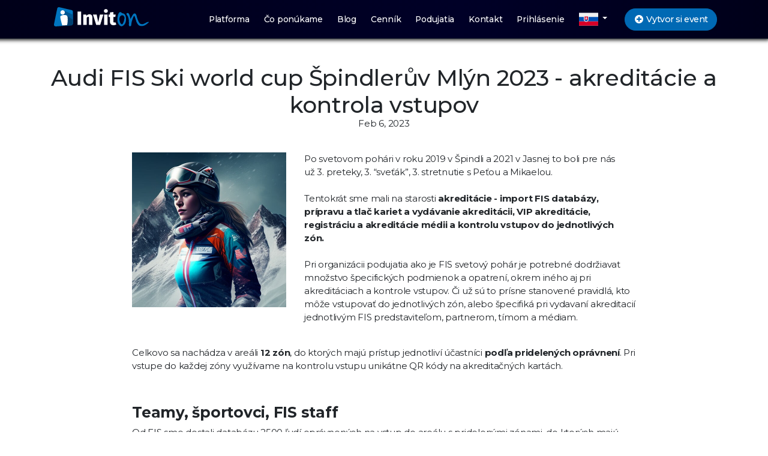

--- FILE ---
content_type: text/html; charset=utf-8
request_url: https://www.inviton.sk/blog/audi-fis-ski-world-cup-spindleruv-mlyn-2023-akreditacie-a-kontrola-vstupov
body_size: 12201
content:



<!doctype html>
<html lang="sk">
<head>
		<title>Audi FIS Ski world cup Špindlerův Mlýn 2023 - akreditácie a kontrola vstupov | Event blog</title>

	<meta charset="utf-8" />

		<meta name="robots" content="INDEX, FOLLOW" />

	<meta name="viewport" content="width=device-width, initial-scale=1, shrink-to-fit=no" />
	<meta name="author" content="Inviton">
	<meta name="theme-color" content="#000022">

		<meta name="description" content="Po svetovom pohári v roku 2019 v Špindli a 2021 v Jasnej to boli pre nás už 3. preteky, 3. “sveťák”, 3. stretnutie s Peťou a Mikaelou. 
 
Tentokrát sme mali na ..." />
		<meta name="keywords" content="podujatia, podujatie, akcia, vstupenky, vstupenka, vstupenky online, festival, koncert, konferencia, pozvanky, registracia " />
		<meta property="og:title" content="Audi FIS Ski world cup Špindlerův Mlýn 2023 - akreditácie a kontrola vstupov | Event blog">
		<meta property="og:description" content="Po svetovom pohári v roku 2019 v Špindli a 2021 v Jasnej to boli pre nás už 3. preteky, 3. “sveťák”, 3. stretnutie s Peťou a Mikaelou. 
 
Tentokrát sme mali na ...">
		<meta property="og:image" content="https://inviton-storage.azureedge.net/promoterupl/QhCMEpOnYJ/full/spindl23.jpg" />
		<link rel="schema.dcterms" href="http://purl.org/dc/terms/">
		<meta name="DC.description" content="Po svetovom pohári v roku 2019 v Špindli a 2021 v Jasnej to boli pre nás už 3. preteky, 3. “sveťák”, 3. stretnutie s Peťou a Mikaelou. 
 
Tentokrát sme mali na ...">
		<meta name="DC.format" content="text/html">
		<meta name="DC.publisher" content="Inviton">
		<meta name="DC.creator" content="Inviton">
		<meta name="DC.title" content="Audi FIS Ski world cup Špindlerův Mlýn 2023 - akreditácie a kontrola vstupov | Event blog">
		<meta name="DC.subject" content="podujatia, podujatie, akcia, vstupenky, vstupenka, vstupenky online, festival, koncert, konferencia, pozvanky, registracia ">
		<meta name="DC.type" content="Text">
			<link rel="canonical" href="https://www.inviton.sk//blog/audi-fis-ski-world-cup-spindleruv-mlyn-2023-akreditacie-a-kontrola-vstupov" />


	<link href="https://fonts.googleapis.com/css?family=Montserrat:300,400,500,600,700,800&amp;subset=latin-ext" rel="stylesheet">
	<link href="https://inviton-cdn.azureedge.net/assets/newhome/cdn/plugins/bootstrap4/css/bootstrap.min.css?v=Hn8JThmtuEiejedcYg4EWbF0svr1GongONxkpNbN66wbtfc" rel="stylesheet"/>
<link href="https://inviton-cdn.azureedge.net/assets/bundles/css/bundle-inviton-core-new.min.css?v=fY5jiqibOsMkSiWCLfGJyvnXKHgDBINUe8MHcEl9X4Ebtfc" rel="stylesheet"/>
<link href="https://inviton-cdn.azureedge.net/assets/bundles/manual/icons-bundle-fa5.css?v=5mo1WGQdcPyk-40kw6NCf3LNXnEYyxxk_PHNyqnZjUEbtfc" rel="stylesheet"/>

	
    <link href="https://inviton-cdn.azureedge.net/assets/css/pages/blog.css?v=ZdA-te14uypK4GQQFDxTRAqt9tFjHZ65jyHGI-IqGZAbl" rel="stylesheet"/>


		<!--
		##     ## ##          ###    ########     ###    ##     ## ########    ########  ######## ##     ##    ###
		##     ## ##         ## ##   ##     ##   ## ##   ###   ### ##          ##     ## ##       ##     ##   ## ##
		##     ## ##        ##   ##  ##     ##  ##   ##  #### #### ##          ##     ## ##       ##     ##  ##   ##
		######### ##       ##     ## ##     ## ##     ## ## ### ## ######      ##     ## ######   ##     ## ##     ##
		##     ## ##       ######### ##     ## ######### ##     ## ##          ##     ## ##        ##   ##  #########
		##     ## ##       ##     ## ##     ## ##     ## ##     ## ##          ##     ## ##         ## ##   ##     ##
		##     ## ######## ##     ## ########  ##     ## ##     ## ########    ########  ########    ##     ##     ##

		Zaujima ta HTML/CSS/Typescript, pripadne ASP.NET Core?
		Bavia ta eventy?
		Chcel by si sa k nam pridat?
		Napis na info@inviton.sk a my sa ozveme
		-->



	<link rel="icon" type="image/png" href="https://inviton-cdn.azureedge.net/assets/img/logo_favicon.png" />
</head>
<body class="inv-header-visible inv-ns-page ">
	<header style="display:block;">
		
    

<nav class="navbar navbar-expand-md navbar-dark bg-dark fixed-top border-bottom border-secondary">
    <div class="container">
        <button class="navbar-toggler border-0 m-0 p-0 collapsed" type="button" data-toggle="collapse" data-target="#navbarMain" aria-controls="navbarMain" aria-expanded="false" aria-label="Toggle navigation">
            <i class="icon icon-menu" aria-hidden="true"></i>
        </button>


        <a class="navbar-brand mx-1" href="/" title="">
            <div class="navbar-logo-wrap" style="background-image:url('https://inviton-cdn.azureedge.net/assets/img/inviton-logo-white.svg')"></div>
        </a>

        <a class="btn btn-primary btn-sm d-md-none create-event-button-sm" href="/create-event" role="button" title="Vytvor event do 15 minút a začni predávať vstupenky online."><i class="fas fa-fw fa-plus-circle"></i> Vytvor si event</a>

        <div class="navbar-collapse collapse flex-row-reverse pr-3" id="navbarMain" aria-expanded="false" role="navigation" style="">
            <ul class="navbar-nav">
                <li class="nav-item nav-hiding-item">
                    <a href="/#process-flow" class="nav-link" title="Vlastnosti a výhody platformy Inviton.">Platforma</a>
                </li>

                <li class="d-block d-md-none d-xl-inline-block nav-item nav-hiding-item">
                    <a href="/nase-sluzby" class="nav-link" title="Čo ponúkame">Čo ponúkame</a>
                </li>

                    <li class="nav-item nav-hiding-item nav-hiding-item">
                        <a href="/blog" class="nav-link" title="Event blog by Inviton">Blog</a>
                    </li>

                <li class="nav-item nav-hiding-item">
                    <a href="/#prices" class="nav-link" title="Poplatky za predaj vstupeniek, licencia a cenník služieb.">Cenník</a>
                </li>
                <li class="nav-item nav-hiding-item">
                    <a href="/events" class="nav-link" title="Pozri naše TOP podujatia.">Podujatia</a>
                </li>
                <li class="nav-item nav-hiding-item">
                    <a href="#contact" class="nav-link" title="Ako nás kontaktovat?">Kontakt</a>
                </li>
                <li class="nav-item nav-hiding-item">
                    <a href="/login" class="nav-link" title="Prihlás sa do systému">Prihlásenie</a>
                </li>
                <li class="nav-item dropdown">
                    <a class="nav-link dropdown-toggle py-1" href="#" id="navbarDropdown" role="button" data-toggle="dropdown" aria-haspopup="true" aria-expanded="false">
                        <img src="https://inviton-cdn.azureedge.net/assets/newhome/images/flags/slovakia.svg" class="img-fluid" width="32" alt="sk" />
                    </a>
                    <div class="dropdown-menu" aria-labelledby="navbarDropdown">
                        <a class="dropdown-item px-3" href="https://www.inviton.eu">
                            <div class="row no-gutters align-items-center">
                                <div class="col-4"><img src="https://inviton-cdn.azureedge.net/assets/newhome/images/flags/united-kingdom.svg" class="img-fluid" width="32" alt="ENG" /></div>
                                <div class="col-8 pl-2">English</div>
                            </div>
                        </a>
                        <a class="dropdown-item px-3" href="https://www.inviton.cz">
                            <div class="row no-gutters align-items-center">
                                <div class="col-4"><img src="https://inviton-cdn.azureedge.net/assets/newhome/images/flags/czech-republic.svg" class="img-fluid" width="32" alt="CZE" /></div>
                                <div class="col-8 pl-2">Česky</div>
                            </div>
                        </a>
                        <a class="dropdown-item px-3" href="/">
                            <div class="row no-gutters align-items-center">
                                <div class="col-4"><img src="https://inviton-cdn.azureedge.net/assets/newhome/images/flags/slovakia.svg" class="img-fluid" width="32" alt="SVK" /></div>
                                <div class="col-8 pl-2">Slovensky</div>
                            </div>
                        </a>
                    </div>
                </li>
            </ul>
        </div>

        <a class="btn btn-primary btn-sm d-none d-md-inline" href="/create-event" role="button" title="Vytvor event do 15 minút a začni predávať vstupenky online."><i class="fas fa-fw fa-plus-circle"></i> Vytvor si event</a>
    </div>
</nav>;

	</header>

	<main id="top" class="pt-4">
		
    <section id="blog-post" class="py-5" itemscope itemtype="http://schema.org/BlogPosting">
        <div id="feature-detail-root" class="container">
            <h1 class="text-center display-5" itemprop="name headline">Audi FIS Ski world cup Špindlerův Mlýn 2023 - akreditácie a kontrola vstupov</h1>

            <time class="blog-post-time" datetime="2023-02-06T12:06:48" itemprop="datePublished">
                Feb 6, 2023
            </time>



            <div class="row justify-content-center py-4">
                <div class="feature-detail-wrap">
                    <img src="https://inviton-storage.azureedge.net/promoterupl/QhCMEpOnYJ/full/spindl23.jpg" class="img-fluid rounded feature-image">

                    <div class="text-left" itemprop="articleBody mainEntityOfPage">
                        <div>Po svetovom poh&aacute;ri v roku 2019 v &Scaron;pindli a 2021 v Jasnej to boli pre n&aacute;s už 3. preteky, 3. &ldquo;sveť&aacute;k&rdquo;, 3. stretnutie s Peťou a Mikaelou.&nbsp;</div>
<div>&nbsp;</div>
<div>Tentokr&aacute;t sme mali na starosti <strong>akredit&aacute;cie - import FIS datab&aacute;zy, pr&iacute;pravu a tlač kariet a vyd&aacute;vanie akredit&aacute;cii, VIP akredit&aacute;cie, registr&aacute;ciu a akredit&aacute;cie m&eacute;dii a kontrolu vstupov do jednotliv&yacute;ch z&oacute;n.&nbsp;</strong></div>
                        <div>&nbsp;</div>
<p>Pri organiz&aacute;cii podujatia ako je FIS svetov&yacute; poh&aacute;r je potrebn&eacute; dodržiavat množstvo &scaron;pecifick&yacute;ch podmienok a opatren&iacute;, okrem in&eacute;ho aj pri akredit&aacute;ciach a kontrole vstupov. Či už s&uacute; to pr&iacute;sne stanoven&eacute; pravidl&aacute;, kto m&ocirc;že vstupovať do jednotliv&yacute;ch z&oacute;n, alebo &scaron;pecifik&aacute; pri vydavan&iacute; akreditaci&iacute; jednotliv&yacute;m FIS predstaviteľom, partnerom, t&iacute;mom a m&eacute;diam.&nbsp;</p>
<div>&nbsp;</div>
<p>Celkovo sa nach&aacute;dza v are&aacute;li <strong>12 z&oacute;n</strong>, do ktor&yacute;ch maj&uacute; pr&iacute;stup jednotliv&iacute; &uacute;častn&iacute;ci <strong>podľa pridelen&yacute;ch opr&aacute;vnen&iacute;</strong>. Pri vstupe do každej z&oacute;ny využ&iacute;vame na kontrolu vstupu unik&aacute;tne QR k&oacute;dy na akreditačn&yacute;ch kart&aacute;ch.&nbsp;</p>
<p>&nbsp;</p>
<h2 id="mcetoc_1goj6b6j30"><strong>Teamy, &scaron;portovci, FIS staff&nbsp;</strong></h2>
<p>Od FIS sme dostali datab&aacute;zu 2500 ľud&iacute; opr&aacute;vnen&yacute;ch na vstup do are&aacute;lu s pridelen&yacute;mi&nbsp;z&oacute;nami, do ktor&yacute;ch maj&uacute; povolen&yacute; vstup spolu s fotografiami jednotliv&yacute;ch ľud&iacute;. Tento zoznam sme naimportovali do Invitonu a vygenerovali akreditačn&eacute; karty s vyznačen&yacute;mi č&iacute;slami z&oacute;n kam m&aacute; &uacute;častn&iacute;k pr&iacute;stup, menom, fotkou a unik&aacute;tnym QR k&oacute;dom, ktor&yacute; sme n&aacute;sledne&nbsp;pri vstupe do z&oacute;n skenovali.&nbsp;</p>
<p>Na akredit&aacute;ciach v Race Office boli tieto karty n&aacute;sledne vyd&aacute;van&eacute; jednotliv&yacute;m teamom a FIS &uacute;častn&iacute;kom.&nbsp;</p>
<p>Akredit&aacute;cia t&iacute;mov v race office prebieha odli&scaron;ne od &scaron;tandardnej akredit&aacute;cie ostatn&yacute;ch &uacute;častn&iacute;kov. Akreditačn&eacute; karty pr&iacute;de vyzdvihnuť jeden z&aacute;stupca t&iacute;mu a karty m&aacute; pripraven&eacute; v ob&aacute;lke. Ob&aacute;lky s&uacute; pripravovan&eacute; na z&aacute;klade vyfiltrovan&yacute;ch d&aacute;t zo syst&eacute;mu, podľa n&aacute;rodnosti, č&iacute;m sme vedeli&nbsp;zefekt&iacute;vniť a zr&yacute;chliť tlač akreditačn&yacute;ch kariet.&nbsp;</p>
<div>&nbsp;</div>
<h2 id="mcetoc_1goj6be641"><strong>Staff, Organizačn&yacute; v&yacute;bor</strong></h2>
<p>Každ&yacute; ved&uacute;ci skupiny (Dobrovoľn&iacute;ci, Gastro staff, Z&aacute;chran&aacute;ri&hellip;) vytvoril zoznam členov svojho t&iacute;mu a každ&eacute;mu priradil na z&aacute;klade akreditačnej matice opr&aacute;vnenia vstupov. Tieto zoznamy sme naimportovali do syt&eacute;mu, ktor&yacute; vygeneroval&nbsp;akreditačn&eacute; karty s foto, QR k&oacute;dom a opr&aacute;vnen&yacute;mi z&oacute;nami na tlač.&nbsp;</p>
<p>&nbsp;</p>
<h2 id="mcetoc_1goj6ckl12"><strong>M&eacute;di&aacute;</strong></h2>
<p>Registr&aacute;cia m&eacute;dii prebiehala priamo na webe&nbsp;<a href="https://www.worldcupspindl.cz/">https://www.worldcupspindl.cz/</a>&nbsp;prostredn&iacute;ctvom n&aacute;&scaron;ho registračn&eacute;ho widgetu. Novin&aacute;ri vyplnili formul&aacute;r, kde zadali v&scaron;etky d&aacute;ta potrebn&eacute; k udeleniu novin&aacute;rskej akredit&aacute;cie, spolu so svojou foto, ktor&aacute; bude na akreditačnej karte. Novin&aacute;ri dostali automatick&yacute; email s potvrden&iacute;m prijatia registr&aacute;cie a ďal&scaron;&iacute;mi inform&aacute;ciami. Podľa zadan&yacute;ch &uacute;dajov SPR Media udeľovala alebo zamietala akredit&aacute;cie a vyberala typ akredit&aacute;cie pre jednotliv&yacute;ch novin&aacute;rov (Photo, Press, Rightholders, Non-Rightholders). Na z&aacute;klade t&yacute;chto &uacute;dajov vie Inviton vytvoriť pr&iacute;slu&scaron;n&eacute; akreditačn&eacute; karty a pri kontrole vstupu č&iacute;tačkami QR k&oacute;dov vp&uacute;&scaron;ťať alebo nevp&uacute;&scaron;ťať novin&aacute;rov do jednotliv&yacute;ch z&oacute;n.&nbsp;</p>
<p>&nbsp;</p>
<h2><strong>VIP registr&aacute;cie</strong></h2>
<p>VIP host&iacute; sme na svetovom poh&aacute;ri registrovali viacer&yacute;mi sp&ocirc;sobmi - komerčn&yacute; predaj vstupeniek, RSVP pozv&aacute;nky, Guestlity.&nbsp;</p>
<ol>
<li>Z&aacute;kazn&iacute;ci si mohli zak&uacute;piť vstupenky do VIP prostredn&iacute;ctvom predajn&eacute;ho widgetu, ktor&yacute; bol umiestnen&yacute; na webe&nbsp;<a href="https://www.worldcupspindl.cz/">https://www.worldcupspindl.cz/</a>&nbsp;kde zaplatili za vstupenky kartou a dostali automatick&yacute; customizovan&yacute; email s in&scaron;trkuciami pre VIP, logami partnerov a v pr&iacute;lohe so vstupenkou s unik&aacute;tnym QR k&oacute;dom.&nbsp;</li>
<li>Pozvan&yacute;m hosťom sme zasielali RSVP pozv&aacute;nkov&yacute; email, ktor&eacute;ho s&uacute;časťou boli tlačidl&aacute; Pr&iacute;dem / Nepr&iacute;dem. Po kliknut&iacute; na tlačidlo pr&iacute;dem si sami vedeli vyplniť registr&aacute;ciu, na z&aacute;klade ktorej dostali email s in&scaron;trukciami a vstupenkou s QR k&oacute;dom. V pr&iacute;pade, že sa zmenil jeden z pozvan&yacute;ch host&iacute;, priamo pozvan&yacute; hosť&nbsp;si vedel zmeniť meno registrovan&eacute;ho &uacute;častn&iacute;ka.&nbsp;</li>
<li>Partnerom, ktor&iacute; mali n&aacute;rok na&nbsp;určit&yacute; počet vstupov za partnerstvo sme vygenerovali Guestlist (s dohodnut&yacute;m obmedzen&yacute;m počtom miest jednotliv&yacute;ch typov vstupeniek), ktor&yacute; si vedeli sami spravovať a sami dopĺňať, editovať, pr&iacute;padne mazať jednotliv&yacute;ch &uacute;častn&iacute;kov. Po registr&aacute;cii &uacute;častn&iacute;ka v Guestliste dostal tento &uacute;častn&iacute;k rovnako email so vstupenkou s QR k&oacute;dom.</li>
</ol>
<p>&nbsp;</p>
<h2 id="mcetoc_1goj6d6k84"><strong>Parkovisk&aacute; pre VIP</strong></h2>
<p>S&uacute;časťou VIP vstupenky bolo vyhraden&eacute; parkovanie pre VIP, kde sme mobiln&yacute;m termin&aacute;lom (č&iacute;tačkou) scannovali unik&aacute;tne QR k&oacute;dy, aby sa na parkovisko dostali len &uacute;častn&iacute;ci, ktor&iacute; mali pr&aacute;vo parkovať, nakoľko kapacita parkov&iacute;sk je v &Scaron;pindli obmedzen&aacute;.&nbsp;</p>
<div>&nbsp;</div>
<h2 id="mcetoc_1goj6dimp5"><strong>VIP akredit&aacute;cia</strong></h2>
<p>VIP hostia si na akredit&aacute;ciach vymenili svoju vstupenku za p&aacute;sku, ktor&aacute; ich opr&aacute;vňovala na vstup do jednotliv&yacute;ch VIP z&oacute;n. Pre zjednodu&scaron;nie pr&aacute;ce hostesiek č&iacute;tačky zobrazuj&uacute; typ vstupenky + farebn&eacute; rozl&iacute;&scaron;enie p&aacute;sky, ktor&uacute; maj&uacute; &uacute;častn&iacute;kovi vydať. Druhou kontrolou pri vyd&aacute;van&iacute; p&aacute;sok (aby bola vydan&aacute; spr&aacute;vna p&aacute;ska) je skenovanie / priraďovanie p&aacute;sok k vstupenke n&aacute;v&scaron;tevn&iacute;ka, kde syst&eacute;m nedovoli nascanovať nespr&aacute;vnu p&aacute;sku.&nbsp;</p>
<p>Host&iacute;, ktor&iacute; si nepriniesli svoju vstupenku s QR k&oacute;dom vedeli hostesky vyhľadať v tablete podľa mena hosťa a označiť vydanie p&aacute;sky.&nbsp;</p>
<p>&nbsp;</p>
<h2 id="mcetoc_1goj6e96k7"><strong>Kontrola vstupov</strong></h2>
<p>Na kontrolu vstupov do jednotliv&yacute;ch z&oacute;n sme použ&iacute;vali 25 č&iacute;tačiek, ktor&yacute;mi SBS a hostesky vo VIP skenovali QR k&oacute;dy na akredit&aacute;ci&aacute;ch &uacute;čast&iacute;kov, resp. pri VIP z&oacute;ne QR k&oacute;dy na p&aacute;skach. Skenovanie QR k&oacute;dov m&aacute; viacero v&yacute;hod oproti vizu&aacute;lnej kontrole &uacute;častn&iacute;kov:&nbsp;</p>
<ol>
<li>Niž&scaron;ia chybovosť kontroly - č&iacute;tačka vyhodnot&iacute; či je n&aacute;v&scaron;tevn&iacute;k opr&aacute;vnen&yacute; vst&uacute;piť do z&oacute;ny a uk&aacute;že na displeji zelen&uacute; alebo červen&uacute;.</li>
<li>R&yacute;chlosť kontroly - keď &uacute;častn&iacute;k vid&iacute;, že sa na br&aacute;ne scanuj&uacute; QR k&oacute;dy, pri ďal&scaron;om vstupe m&aacute; už pripraven&uacute; akredit&aacute;ciu, alebo p&aacute;sku.&nbsp;</li>
</ol>
<p>V&scaron;etky č&iacute;tačky, ktor&eacute; sme využ&iacute;vali pri kontrole vstupov s&uacute; online a teda vedia v re&aacute;lnom čase pracovať so v&scaron;etk&yacute;mi nov&yacute;mi a upraven&yacute;mi akredit&aacute;ciami a vstupenkami, a vyhodnocovať či je dan&yacute; &uacute;častn&iacute;k opravnen&yacute; do z&oacute;ny vst&uacute;piť. &nbsp;</p>
<p>&nbsp;</p>
<h2 id="mcetoc_1goj6ehar8"><strong>&Scaron;tatistiky</strong></h2>
<p>V &Scaron;pindli sme celkovo vydali viac ako 4200 akredit&aacute;cii, z toho viac ako 2000 VIP akredit&aacute;cii, s fotkou &uacute;častn&iacute;ka, ktor&eacute; sme vytlačili zo syst&eacute;mu Inviton &ndash; s r&ocirc;znou grafikou podľa typu akredit&aacute;cie a z&oacute;n, kam mal &uacute;častn&iacute;k pr&iacute;stup.</p>
<p>Pri vstupoch do z&oacute;n sme spravili viac ako 15000 skenov, vďaka čomu sa do z&oacute;n dostali len &uacute;časnt&iacute;ci, ktor&iacute; mali opr&aacute;vnenie vstupu.&nbsp;</p>
<div>&nbsp;</div>
<h3>Organiz&aacute;torom a cel&eacute;mu staffu ďakujeme a te&scaron;&iacute;me sa na ďal&scaron;&iacute; svetov&yacute; poh&aacute;r &Scaron;pindli.&nbsp;</h3>
                    </div>
                </div>
            </div>

            
<aside class="socialsharing">
    <a href="https://www.facebook.com/sharer/sharer.php?u=https%3A%2F%2Fwww.inviton.sk%2Fblog%2Faudi-fis-ski-world-cup-spindleruv-mlyn-2023-akreditacie-a-kontrola-vstupov" target="_blank" rel="noopener noreferrer nofollow">
        <svg role="img" aria-labelledby="_fb">
            <title id="_fb">Share on Facebook</title>
            <path d="M22.676 0H1.324C.593 0 0 .593 0 1.324v21.352C0 23.408.593 24 1.324 24h11.494v-9.294H9.689v-3.621h3.129V8.41c0-3.099 1.894-4.785 4.659-4.785 1.325 0 2.464.097 2.796.141v3.24h-1.921c-1.5 0-1.792.721-1.792 1.771v2.311h3.584l-.465 3.63H16.56V24h6.115c.733 0 1.325-.592 1.325-1.324V1.324C24 .593 23.408 0 22.676 0"></path>
        </svg>
    </a>
    <a href="https://twitter.com/intent/tweet?url=https%3A%2F%2Fwww.inviton.sk%2Fblog%2Faudi-fis-ski-world-cup-spindleruv-mlyn-2023-akreditacie-a-kontrola-vstupov&text=Audi&#x2B;FIS&#x2B;Ski&#x2B;world&#x2B;cup&#x2B;%C5%A0pindler%C5%AFv&#x2B;Ml%C3%BDn&#x2B;2023&#x2B;-&#x2B;akredit%C3%A1cie&#x2B;a&#x2B;kontrola&#x2B;vstupov" target="_blank" rel="noopener noreferrer nofollow">
        <svg role="img" aria-labelledby="_tw">
            <title id="_tw">Share on Twitter</title>
            <path d="M23.954 4.569c-.885.389-1.83.654-2.825.775 1.014-.611 1.794-1.574 2.163-2.723-.951.555-2.005.959-3.127 1.184-.896-.959-2.173-1.559-3.591-1.559-2.717 0-4.92 2.203-4.92 4.917 0 .39.045.765.127 1.124C7.691 8.094 4.066 6.13 1.64 3.161c-.427.722-.666 1.561-.666 2.475 0 1.71.87 3.213 2.188 4.096-.807-.026-1.566-.248-2.228-.616v.061c0 2.385 1.693 4.374 3.946 4.827-.413.111-.849.171-1.296.171-.314 0-.615-.03-.916-.086.631 1.953 2.445 3.377 4.604 3.417-1.68 1.319-3.809 2.105-6.102 2.105-.39 0-.779-.023-1.17-.067 2.189 1.394 4.768 2.209 7.557 2.209 9.054 0 13.999-7.496 13.999-13.986 0-.209 0-.42-.015-.63.961-.689 1.8-1.56 2.46-2.548l-.047-.02z"></path>
        </svg>
    </a>
    <a href="https://plus.google.com/share?url=https%3A%2F%2Fwww.inviton.sk%2Fblog%2Faudi-fis-ski-world-cup-spindleruv-mlyn-2023-akreditacie-a-kontrola-vstupov" target="_blank" rel="noopener noreferrer nofollow">
        <svg role="img" aria-labelledby="_gp">
            <title id="_gp">Share on Google+</title>
            <path d="M7.635 10.909v2.619h4.335c-.173 1.125-1.31 3.295-4.331 3.295-2.604 0-4.731-2.16-4.731-4.823 0-2.662 2.122-4.822 4.728-4.822 1.485 0 2.479.633 3.045 1.178l2.073-1.994c-1.33-1.245-3.056-1.995-5.115-1.995C3.412 4.365 0 7.785 0 12s3.414 7.635 7.635 7.635c4.41 0 7.332-3.098 7.332-7.461 0-.501-.054-.885-.12-1.265H7.635zm16.365 0h-2.183V8.726h-2.183v2.183h-2.182v2.181h2.184v2.184h2.189V13.09H24"></path>
        </svg>
    </a>
    <a href="mailto:?subject=Audi%20FIS%20Ski%20world%20cup%20&#x160;pindler&#x16F;v%20Ml&#xFD;n%202023%20-%20akredit&#xE1;cie%20a%20kontrola%20vstupov&amp;body=https%3A%2F%2Fwww.inviton.sk%2Fblog%2Faudi-fis-ski-world-cup-spindleruv-mlyn-2023-akreditacie-a-kontrola-vstupov" target="_blank" rel="noopener noreferrer nofollow">
        <svg role="img" aria-labelledby="_em">
            <title id="_em">Email</title>
            <path d="M24 7.387v10.478c0 .23-.08.424-.238.576-.158.154-.352.23-.58.23h-8.547v-6.959l1.6 1.229c.102.085.229.126.379.126.148 0 .277-.041.389-.127L24 7.387zm-9.365-2.021h8.547c.211 0 .393.063.543.192.15.128.234.3.248.51l-7.369 5.876-1.969-1.549V5.366zM13.404.864v22.271L0 20.819V3.244L13.406.864h-.002zm-4.049 11.18c-.02-1.133-.313-2.072-.879-2.814-.555-.74-1.275-1.131-2.131-1.164-.824.033-1.529.423-2.1 1.164-.57.742-.855 1.682-.87 2.814.015 1.117.315 2.047.885 2.791.571.74 1.274 1.133 2.101 1.176.855-.035 1.574-.424 2.145-1.17.57-.748.87-1.68.885-2.797h-.036zm-3.12-2.482c.431.02.794.256 1.083.717.285.461.435 1.045.435 1.752 0 .721-.149 1.307-.435 1.771-.301.464-.66.704-1.096.704s-.795-.226-1.095-.69-.435-1.05-.435-1.754c0-.705.135-1.291.435-1.74.284-.45.646-.69 1.081-.721l.027-.039z"></path>
        </svg>
    </a>
</aside>
        </div>
    </section>

    
<section id="contact" class="py-5 bg-dark">
    <div class="container">
        <h2 class="text-center display-4 text-white">Kontakt</h2>

        <div class="row justify-content-center">
            <div class="col-md-6 text-white">
                <div class="row py-2">
                    <div class="col-2 text-center">
                        <i class="fas fa-home fa-2x"></i>
                    </div>
                    <div class="col">
                        <p><strong>Inviton s.r.o.</strong><br>
                            Nové Záhrady I, č.11,<br>
                            821 05 Bratislava<br>
                            Slovenská republika</p>
                    </div>
                </div>
                <div class="row py-2">
                    <div class="col-2 text-center">
                        <i class="fas fa-phone-volume fa-2x"></i>
                    </div>
                    <div class="col">
                        <p><a class="text-white" href="tel:+421902536314">+421 902 536 314</a></p>
                    </div>
                </div>
                <div class="row py-2">
                    <div class="col-2 text-center">
                        <i class="far fa-envelope fa-2x"></i>
                    </div>
                    <div class="col">
                        <p><a href="mailto:info@inviton.sk" class="text-white">info@inviton.eu</a></p>
                    </div>
                </div>
                <div class="row py-2">
                    <div class="col-2 text-center">
                        <i class="fab fa-facebook-f fa-2x"></i>
                    </div>
                    <div class="col">
                        <p><a href="https://facebook.com/Inviton" class="text-white">facebook.com/Inviton</a></p>
                    </div>
                </div>
                <div class="row py-2">
                    <div class="col-2 text-center">
                        <i class="fab fa-instagram fa-2x"></i>
                    </div>
                    <div class="col">
                        <p><a href="https://www.instagram.com/inviton.sk" class="text-white">instagram.com/inviton.sk</a></p>
                    </div>
                </div>
            </div>
            <div class="col-md-6 feedback-form-context">
                <p class=" text-white py-3">Používaš našu platformu na manažovanie podujatí a potrebuješ pomoc? Neváhaj nás kontaktovať.</p>
                <p class="my-3">
                    <button data-toggle="modal" data-target="#sendFeedbackModal" class="btn btn-secondary feedback-form-open-modal" type="button">Odoslať <i class="fas fa-share"></i></button>
                </p>
                <div id="sendFeedbackModal" class="modal fade modal-scroll" tabindex="-1" role="dialog" aria-hidden="true">
                    <div class="modal-dialog">
                        <div class="portlet box blue modal-content">
                            <div class="portlet-title blue modal-header">
                                <div class="modal-header-wrapper">
                                    <div class="modal-header-caption">
                                        <h3>
                                            Kontakt
                                        </h3>
                                    </div>
                                </div>
                            </div>
                            <div class="modal-body-wrap">
                                <div class="portlet-body modal-body">
                                    <form>
                                        <div class="form-group">
                                            <div class="input-group">
                                                <div class="input-group-prepend">
                                                    <span class="input-group-text"><i class="fas fa-comments"></i></span>
                                                </div>
                                                <textarea class="form-control" rows="1" placeholder="otázka ... ? "></textarea>

                                            </div>
                                            <small class="form-text text-muted">Napíš všetko podrobne, čo sa chceš spýtať.</small>
                                        </div>
                                        <div class="form-group">
                                            <div class="input-group">
                                                <div class="input-group-prepend">
                                                    <span class="input-group-text"><i class="fas fa-user"></i></span>
                                                </div>
                                                <input type="email" class="form-control form-contact-field" name="promoter-contact" placeholder="organizátor / mobil / email">
                                            </div>
                                            <small class="form-text text-muted">Kto si a ako ťa máme kontaktovať?</small>
                                        </div>
                                        <div class="form-check">
                                            <label class="form-check-label text-secondary">
                                                <input type="checkbox" name="vop" class="terms-confirm" />
                                                Súhlasím s <a href="/vop" target="_blank" class="text-secondary"><u>Všeobecnými obchodnými podmienkami</u></a>.
                                            </label>
                                        </div>
                                        <div class="modal-footer">
                                            <button type="button" class="btn green feedback-form-button" aria-hidden="true">
                                                Odoslať
                                            </button>
                                            <button type="button" class="btn red" data-dismiss="modal" aria-hidden="true">
                                                Zavrieť
                                            </button>
                                        </div>
                                    </form>
                                </div>
                            </div>
                        </div>
                    </div>
                </div>
            </div>
        </div>
    </div>

</section>

	</main>

	<footer>
		
<section class="bg-black py-3">
    <div class="container text-secondary">
        <p>
            <strong>Copyright &copy; 2026 Inviton, s.r.o.</strong> - Všetky práva vyhradené. | <a href="/terms-and-conditions">V&#x161;eobecn&#xE9; podmienky</a><br>
            <div style="margin-top:-15px;">Inviton, s.r.o., Nov&#xE9; Z&#xE1;hrady I. 11, 82105, Bratislava, Slovensko, I&#x10C;O:47420537, DI&#x10C;:2023905290, <a href="mailto:info@inviton.sk">info@inviton.sk</a>, tel: +421 902 536 314</div>

            <small>Business vectors created by Dooder.</small>
        </p>
    </div>
</section>
	</footer>

	<script src="https://inviton-cdn.azureedge.net/assets/bundles/js/bundle-core-plugins-new.min.js?v=tDBY9jwjiJAZ1f9CMf9YH_k1SxAUvs3PmLBzU61B7UI"></script>
<script src="https://inviton-cdn.azureedge.net/assets/bundles/js/bundle-inviton-core-new.min.js?v=9nLpDCTOqWX2ryBzceJ8Gpbf1b5VlIwBuu1ZGjzFvrU"></script>

	
    <script src="https://inviton-cdn.azureedge.net/assets/plugins/bxslider/jquery.bxslider.js?v=WJn3N0VZkli_TV-I0s15lzSNJAosi0bs1BscDV7Kjjg"></script>
    
    <script>var facebookSDK = null;var GoogleAnalytics = null; if ((function(n) {var i,t,r;try{r = function (n) {var r,i,t;for(n=n+'=',r=document.cookie.split(';'),i=0;i<r.length; i++){for(t=r[i];t.charAt(0)==' ';) t = t.substring(1);if (t.indexOf(n)!=-1) return t.substring(n.length, t.length)}return null}; t=(i=JSON.parse(r('cc_cookie')))===null || i === void 0 ? void 0 : i.categories } catch (u) {t = []} return t == null && (t = []), t.some(function (t) { return t === n})})("analytics")) {facebookSDK = { Enabled: true };GoogleAnalytics = {};}analyticsHelper.initAsync({FacebookSDK: facebookSDK,GoogleAnalytics: GoogleAnalytics,});</script><script>function toggleAppInsightsCookieMode(newVal) { if (window.appInsights != null) { window.appInsights.config.isCookieUseDisabled = newVal; }} if (!(function(n) {var i,t,r;try{r = function (n) {var r,i,t;for(n=n+'=',r=document.cookie.split(';'),i=0;i<r.length; i++){for(t=r[i];t.charAt(0)==' ';) t = t.substring(1);if (t.indexOf(n)!=-1) return t.substring(n.length, t.length)}return null}; t=(i=JSON.parse(r('cc_cookie')))===null || i === void 0 ? void 0 : i.categories } catch (u) {t = []} return t == null && (t = []), t.some(function (t) { return t === n})})('analytics')) {toggleAppInsightsCookieMode(false);}</script>


	<script src="https://inviton-cdn.azureedge.net/api/v1/ClientSideResourceList?LanguageKey=sk&ResourceType=NewHome.Main&Keys=mailSendSuccess,fillMandatoryField&v=639039773167899232"></script>


	<link rel="stylesheet" href="/assets/js/cookieconsent/cookieconsent.css"/><script src="/assets/js/cookieconsent/cookieconsent.js" type="text/javascript"></script><script>var cookieConsent = initCookieConsent();</script><style>#s-bns #s-all-bn {float: right;margin-left: 5px;}</style><script type="text/javascript">cookieConsentWrapper.init({ language: 'sk', autorun: true });</script><div id="fb-root"></div>
	<script src="/assets/newhome/js/slick.min.js"></script>

		<script>
			console.log("%cPozor", "color:red;font-size: 50px;font-weight:bold");
			console.log("%cZaujima ta HTML/CSS/Typescript, pripadne ASP.NET Core?\nBavia ta eventy?\nChcel by si sa k nam pridat?", "font-size: 20px");
			console.log("%cNapis na info@inviton.sk a my sa ti ozveme", "font-size: 20px");
		</script>
</body>
</html>

--- FILE ---
content_type: text/css
request_url: https://inviton-cdn.azureedge.net/assets/css/pages/blog.css?v=ZdA-te14uypK4GQQFDxTRAqt9tFjHZ65jyHGI-IqGZAbl
body_size: 248
content:
.blog-title h2 {
    margin-bottom: 0px;
}

.blog-header {
    margin-bottom: 10px;
}

.blog-footer {
    margin-bottom: 40px;
}

.blog-avatar {
    position: relative;
    display: inline-block;
    float: left;
    margin-top: 5px;
    height: 80px;
    width: 85px;
}

    .blog-avatar .blog-avatar-inner {
        position: absolute;
        left: 0;
        right: 5px;
        top: 0;
        bottom: 0;
        background-position: 50% 50%;
        background-size: cover;
    }

.blog-title a {
    text-decoration: none;
}

.blog-excerpt {
    min-height: 80px;
}

.blog-post-time,
.blog-post-edit {
    display: block;
    width: 100%;
    text-align: center;
    margin-top: -10px;
}

#blog-post h2,
#blog-post .h2 {
    font-size: 1.65rem;
}

.socialsharing {
    text-align: center;
    color: yellow;
    -webkit-filter: opacity(0.5);
    filter: opacity(0.5);
}

    .socialsharing a {
        display: inline-block;
        padding: .7em;
        line-height: 0;
        margin-bottom: 2em;
        color: #808080;
    }

    .socialsharing svg {
        width: 24px;
        height: 24px;
    }
